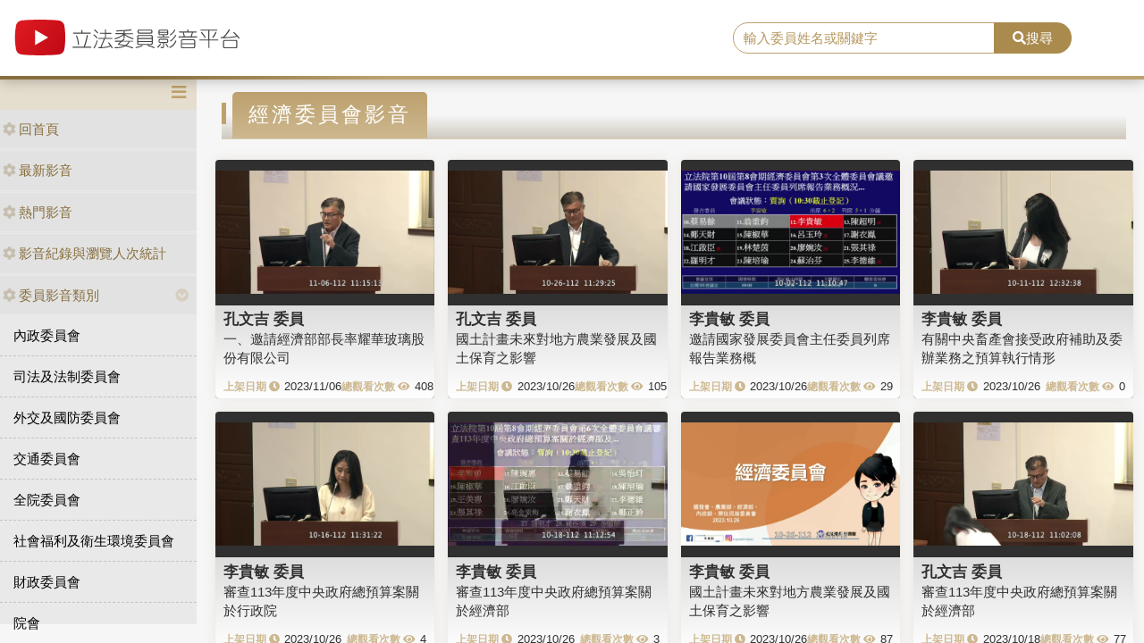

--- FILE ---
content_type: text/css
request_url: https://media.ly.gov.tw/Content/player/ITMAN.title.css
body_size: 339
content:
/* title */
.itman-title {
  position: absolute;
  display: inline;
  z-index: 20;
  color: yellow;
  text-shadow: 2px 2px 5px black;
  font-weight: 900;
  font-family: "Microsoft JhengHei", "微軟正黑體", "sans-serif";
  text-decoration: none;
  width: 100%;
  text-align: center;

  /*position: relative;*/
}

.itman-title a {
  text-decoration: none;
}

.itman-title a:link {
  color: #fff;
}

.itman-title a:visited {
  color: #fff;
}

.itman-title a:hover {
  color: #fff;
}

.itman-title a:active {
  color: #fff;
}
